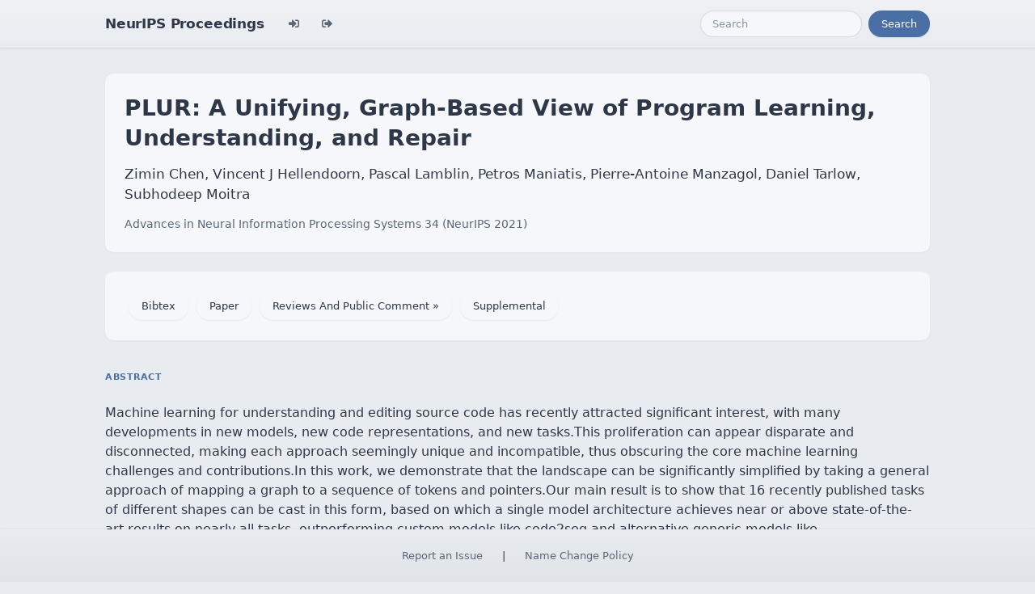

--- FILE ---
content_type: text/html; charset=utf-8
request_url: https://proceedings.neurips.cc/paper/2021/hash/c2937f3a1b3a177d2408574da0245a19-Abstract.html
body_size: 3671
content:




<!doctype html>
<html lang="en">
<head>

    <!-- Required meta tags -->
    <meta charset="utf-8">
    <meta name="viewport" content="width=device-width, initial-scale=1, shrink-to-fit=no">
    <title>PLUR: A Unifying, Graph-Based View of Program Learning, Understanding, and Repair</title>
    <!-- Bootstrap CSS -->
    <!-- https://codepen.io/surjithctly/pen/PJqKzQ -->
    <link href="https://cdn.jsdelivr.net/npm/bootstrap@5.3.3/dist/css/bootstrap.min.css" rel="stylesheet" integrity="sha384-QWTKZyjpPEjISv5WaRU9OFeRpok6YctnYmDr5pNlyT2bRjXh0JMhjY6hW+ALEwIH" crossorigin="anonymous">
    <link rel="stylesheet" href="https://use.fontawesome.com/releases/v5.8.1/css/all.css"
          integrity="sha384-50oBUHEmvpQ+1lW4y57PTFmhCaXp0ML5d60M1M7uH2+nqUivzIebhndOJK28anvf" crossorigin="anonymous">

    <!-- Custom CSS (after Bootstrap so it can override) -->
    <link rel="stylesheet" href="/static/papers/css/papers.css">
    <link rel="stylesheet" href="/static/papers/css/modern-theme.css?v=12">

    

    <meta name="citation_title" content="PLUR: A Unifying, Graph-Based View of Program Learning, Understanding, and Repair">
    
        <meta name="citation_author" content="Chen, Zimin">
    
        <meta name="citation_author" content="Hellendoorn, Vincent J">
    
        <meta name="citation_author" content="Lamblin, Pascal">
    
        <meta name="citation_author" content="Maniatis, Petros">
    
        <meta name="citation_author" content="Manzagol, Pierre-Antoine">
    
        <meta name="citation_author" content="Tarlow, Daniel">
    
        <meta name="citation_author" content="Moitra, Subhodeep">
    
    <meta name="citation_journal_title" content="Advances in Neural Information Processing Systems">
    <meta name="citation_volume" content="34">
    
    
        <meta name="citation_firstpage" content="23089">
        <meta name="citation_lastpage" content="23101">
    
    
    <meta name="citation_pdf_url" content="https://proceedings.neurips.cc/paper_files/paper/2021/file/c2937f3a1b3a177d2408574da0245a19-Paper.pdf">
    <meta name="citation_publication_date" content="2021-12-06">





    <script type="text/javascript" async
            src="https://cdnjs.cloudflare.com/ajax/libs/mathjax/2.7.7/latest.js?config=TeX-MML-AM_CHTML">
    </script>
    <script type="text/x-mathjax-config">
        MathJax.Hub.Config({
      "tex2jax": {
        "inlineMath": [["$","$"], ["\\(","\\)"]],
        "displayMath": [["\\[","\\]"]],
        "processEscapes": true
      }
    }
    );

    </script>

    <style>
        @media (prefers-color-scheme: dark) {
            body {
                background-color: #333;
                color: #eee;
            }
        }

        .btn-spacer {
            margin: 2px;
        }

        .footer {
            position: fixed;
            left: 0;
            bottom: 0;
            width: 100%;
            background-color: #eee;
            color: black;
        }


    </style>

</head>


<body class="modern-theme">


<nav class="navbar navbar-expand-md bg-body-tertiary">
    <div class="container-fluid">
        <button class="navbar-toggler" type="button" data-bs-toggle="collapse" data-bs-target="#navbarSupportedContent" aria-controls="navbarSupportedContent" aria-expanded="false" aria-label="Toggle navigation">
            <span class="navbar-toggler-icon"></span>
        </button>
        <a class="navbar-brand" href="/">NeurIPS Proceedings</a>
        <button class="navbar-toggler" type="button" data-bs-toggle="collapse" data-bs-target="#navbarSupportedContent" aria-controls="navbarSupportedContent" aria-expanded="false" aria-label="Toggle navigation">
            <span class="navbar-toggler-icon"></span>
        </button>
        <div class="collapse navbar-collapse" id="navbarSupportedContent">
            <ul class="navbar-nav me-auto mb-2 mb-lg-0">
                            <li class="nav-item">
                <a class="nav-link" href="/admin/login/?next=/admin/"><i class="fas fa-sign-in-alt" title="Login"></i></a>
            </li>
            <li class="nav-item">
                <a class="nav-link" href="/admin/logout/?nextp=/admin"><i class="fas fa-sign-out-alt" title="Logout"></i></a>
            </li>

            </ul>
            <form class="d-flex" role="search" method="get" role="search" action="/papers/search">
                <input class="form-control me-2" type="search" placeholder="Search" aria-label="Search" name="q">
                <button class="btn btn-outline-success" type="submit">Search</button>
            </form>
        </div>
    </div>
</nav>




<div class="container-fluid">
    <div class="col p-3 paper-detail">

    
        <header class="paper-header">
            <h1 class="paper-title">PLUR: A Unifying, Graph-Based View of Program Learning, Understanding, and Repair</h1>
            <p class="paper-authors">Zimin Chen, Vincent J Hellendoorn, Pascal Lamblin, Petros Maniatis, Pierre-Antoine Manzagol, Daniel Tarlow, Subhodeep Moitra</p>
            <p class="paper-meta">
                <a href="/paper_files/paper/2021">Advances in Neural Information Processing Systems 34  (NeurIPS 2021)</a>
                
            </p>
        </header>

        <div class="paper-actions"><a href="/paper_files/paper/13391-/bibtex" class="btn btn-light btn-spacer">Bibtex</a> <a class='btn btn-light btn-spacer' href='/paper_files/paper/2021/file/c2937f3a1b3a177d2408574da0245a19-Paper.pdf'>Paper</a> <a target="_blank" href='https://openreview.net/forum?id=GEm4o9A6Jfb' class='btn btn-light btn-spacer'>Reviews And Public Comment &raquo;</a> <a class='btn btn-light btn-spacer' href='/paper_files/paper/2021/file/c2937f3a1b3a177d2408574da0245a19-Supplemental.pdf'>Supplemental</a></div>

        

        <section class="paper-section">
            <h2 class="section-label">Abstract</h2>
            <p class="paper-abstract"><p>Machine learning for understanding and editing source code has recently attracted significant interest, with many developments in new models, new code representations, and new tasks.This proliferation can appear disparate and disconnected, making each approach seemingly unique and incompatible, thus obscuring the core machine learning challenges and contributions.In this work, we demonstrate that the landscape can be significantly simplified by taking a general approach of mapping a graph to a sequence of tokens and pointers.Our main result is to show that 16 recently published tasks of different shapes can be cast in this form, based on which a single model architecture achieves near or above state-of-the-art results on nearly all tasks, outperforming custom models like code2seq and alternative generic models like Transformers.This unification further enables multi-task learning and a series of cross-cutting experiments about the importance of different modeling choices for code understanding and repair tasks.The full framework, called PLUR, is easily extensible to more tasks, and will be open-sourced (https://github.com/google-research/plur).</p>
</p>
        </section>

        

    

    </div>
</div>


<script   src="https://code.jquery.com/jquery-3.7.1.min.js"
          integrity="sha256-/JqT3SQfawRcv/BIHPThkBvs0OEvtFFmqPF/lYI/Cxo="   crossorigin="anonymous"></script>
<script src="https://cdn.jsdelivr.net/npm/popper.js@1.16.0/dist/umd/popper.min.js"
        integrity="sha384-Q6E9RHvbIyZFJoft+2mJbHaEWldlvI9IOYy5n3zV9zzTtmI3UksdQRVvoxMfooAo"
        crossorigin="anonymous"></script>
<script src="https://stackpath.bootstrapcdn.com/bootstrap/4.1.3/js/bootstrap.min.js"
        integrity="sha384-ChfqqxuZUCnJSK3+MXmPNIyE6ZbWh2IMqE241rYiqJxyMiZ6OW/JmZQ5stwEULTy"
        crossorigin="anonymous"></script>
<script>
    $('.dropdown-menu a.dropdown-toggle').on('click', function (e) {
        if (!$(this).next().hasClass('show')) {
            $(this).parents('.dropdown-menu').first().find('.show').removeClass("show");
        }
        var $subMenu = $(this).next(".dropdown-menu");
        $subMenu.toggleClass('show');


        $(this).parents('li.nav-item.dropdown.show').on('hidden.bs.dropdown', function (e) {
            $('.dropdown-submenu .show').removeClass("show");
        });


        return false;
    });
</script>




<br> 
        <div class="modal fade" id="myModal">
          <div class="modal-dialog">
            <div class="modal-content">
              <div class="modal-header">
                <h4 class="modal-title">Name Change Policy</h4>
                <button type="button pull-right" class="close" data-dismiss="modal" aria-hidden="true">&times;</button>
              </div>
              <div class="modal-body">
                <p>Requests for name changes in the electronic proceedings will be accepted with no questions asked.  However name changes may cause bibliographic tracking issues.  Authors are asked to consider this carefully and discuss it with their co-authors prior to requesting a name change in the electronic proceedings.</p>

<p>Use the "Report an Issue" link to request a name change.</p>

              </div> 
              <div class="modal-footer">


              </div>
            </div><!-- /.modal-content -->
          </div><!-- /.modal-dialog -->
        </div><!-- /.modal -->



<footer class="footer">
    <div class="btn-spacer">
        <a href="https://neurips.cc/Help/Contact?select=Conference">Report an Issue</a> &nbsp;&nbsp;&nbsp;|&nbsp;&nbsp;&nbsp;        <a href="#" class="modal-link" data-toggle="modal" data-target="#myModal">Name Change Policy</a>
    </div>

</footer>
<div class='hidden'>Do not remove: This comment is monitored to verify that the site is working properly</div>
<!-- Do not remove: This comment is monitored to verify that the site is working properly -->

</body>
</html>